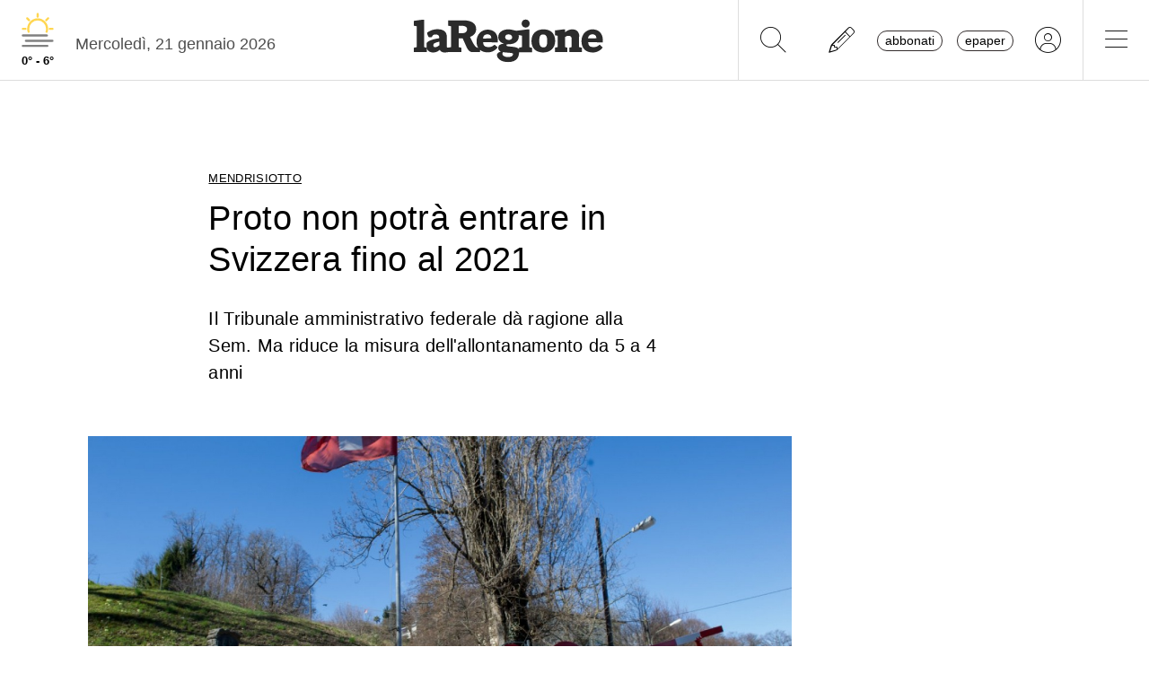

--- FILE ---
content_type: text/javascript
request_url: https://www.laregione.ch/layout/js/laregione.ch/block_html.js?fmt=02b0cb6c
body_size: 122
content:

/*
var swiper = new Swiper("#larAgendaSwiper", {
	navigation: {
		nextEl: ".swiper-button-next",
		prevEl: ".swiper-button-prev",
	},
});
*/